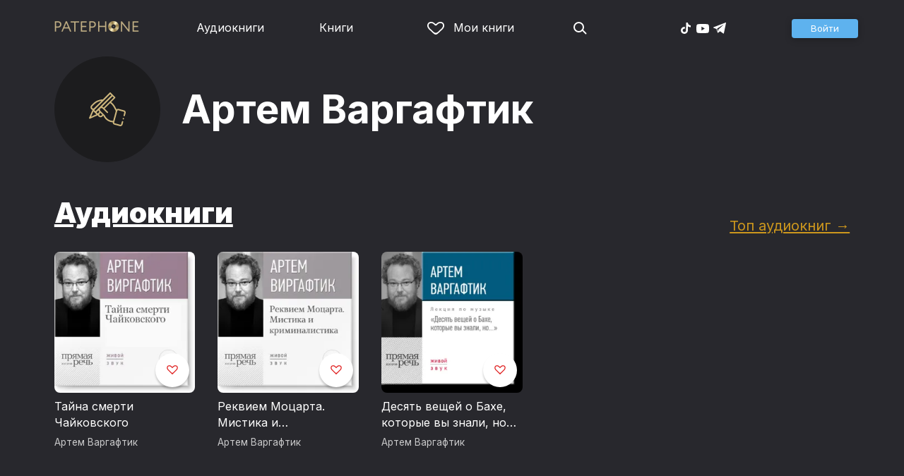

--- FILE ---
content_type: text/html
request_url: https://patephone.com/author/5008-artem-vargaftik
body_size: 6890
content:
<!doctype html>
<html lang="ru">
<head>
    <meta charset="UTF-8" />
	<meta name="viewport" content="width=device-width,initial-scale=1.0" />
    <meta name="theme-color" content="#28282d" />
    <link rel="preconnect" href="https://fonts.googleapis.com" />
    <link rel="preconnect" href="https://fonts.gstatic.com" crossorigin />
    <link href="https://fonts.googleapis.com/css2?family=Inter:wght@400;700;900&display=swap" rel="stylesheet" />

    <link rel="icon" href="/favicon.ico" sizes="any" />
    <link rel="icon" href="/favicon.png" type="image/png" />
    <link rel="apple-touch-icon" sizes="180x180" href="/apple-touch-icon-180x180.png" type="image/png" />
    <link rel="manifest" href="/manifest.json" />
    <meta name="google-adsense-account" content="ca-pub-4898670669509055" />
    <script type="application/ld+json">
        {
          "@context": "https://schema.org",
          "@type": "WebSite",
          "url": "https://patephone.com/",
          "potentialAction": [{
            "@type": "SearchAction",
            "target": {
              "@type": "EntryPoint",
              "urlTemplate": "https://patephone.com/audiobooks/?query={search_term_string}"
            },
            "query-input": "required name=search_term_string"
          }]
        }
        </script>
    <script>
        (function() {
            function isMobile() {
                if (typeof navigator !== 'undefined' && /iPhone|iPad|iPod|Android/i.test(navigator.userAgent)) {
                    return true;
                }

                // Workaround for iPad, which is not detectable via user agent
                if (navigator.userAgent.match(/Mac/) && navigator.maxTouchPoints && navigator.maxTouchPoints > 2) {
                    return true;
                }

                return false;
            }

            function isTWA() {
                return location.hash.includes('tgWebApp') || localStorage.getItem('twa');
            }


            if (isMobile()) {
                document.documentElement.classList.add('mobile');
            }

            if (isTWA()) {
                document.documentElement.classList.add('twa');
            }
        })();
    </script>
    
		<link href="../_app/immutable/assets/global.qqf349zA.css" rel="stylesheet">
		<link href="../_app/immutable/assets/2.Befkog3f.css" rel="stylesheet">
		<link href="../_app/immutable/assets/PageHeader.7kTtBfQp.css" rel="stylesheet">
		<link href="../_app/immutable/assets/ProgressIndicator.D10uOCBw.css" rel="stylesheet">
		<link href="../_app/immutable/assets/SearchInput.Cgsq7u_q.css" rel="stylesheet">
		<link href="../_app/immutable/assets/Scrollable.Bo9mn5MT.css" rel="stylesheet">
		<link href="../_app/immutable/assets/Button.BV97ca7j.css" rel="stylesheet">
		<link href="../_app/immutable/assets/ProductListItem.DPRvaZQo.css" rel="stylesheet">
		<link href="../_app/immutable/assets/QuickRegisterPopup.Bc-W4LRV.css" rel="stylesheet">
		<link href="../_app/immutable/assets/Input.nhVYY-B1.css" rel="stylesheet">
		<link href="../_app/immutable/assets/ErrorText.BGRO76s3.css" rel="stylesheet">
		<link href="../_app/immutable/assets/Spinner.CcVJZyYY.css" rel="stylesheet">
		<link href="../_app/immutable/assets/PersonListItem.BbiQRJy_.css" rel="stylesheet">
		<link href="../_app/immutable/assets/PersonCover.CyPuaDu9.css" rel="stylesheet">
		<link href="../_app/immutable/assets/PageFooter.CSlo9rt7.css" rel="stylesheet">
		<link href="../_app/immutable/assets/RewardInfo.wvDmqu22.css" rel="stylesheet">
		<link href="../_app/immutable/assets/InstagramPromo._pH8BUh7.css" rel="stylesheet">
		<link href="../_app/immutable/assets/StoreIcons.--e4Hse7.css" rel="stylesheet">
		<link href="../_app/immutable/assets/11.DI2ZQVuX.css" rel="stylesheet">
		<link href="../_app/immutable/assets/CollapsableDescription.gvcc4dkF.css" rel="stylesheet">
		<link href="../_app/immutable/assets/PagedProductGrid.BVCNFQkj.css" rel="stylesheet">
		<link href="../_app/immutable/assets/ProductGrid.BYtFm60c.css" rel="stylesheet">
		<link href="../_app/immutable/assets/Paging.CMLqzBBq.css" rel="stylesheet">
		<link href="../_app/immutable/assets/ProductCollection.x_sJGAqB.css" rel="stylesheet"><title>Артем Варгафтик – слушать аудиокниги автора онлайн бесплатно и без регистрации</title><!-- HEAD_svelte-1pt5a6z_START --><meta name="description" content="Слушать аудиокниги автора Артем Варгафтик онлайн бесплатно и без регистрации в хорошем качестве: Тайна смерти Чайковского, Реквием Моцарта. Мистика и криминалистика, Десять вещей о Бахе, которые вы знали, но…"><meta property="og:title" content="Артем Варгафтик"><meta property="og:locale" content="ru"><meta property="og:type" content="book:author"><meta property="og:image" content="https://patephone.com/_app/immutable/assets/logo.ChJw_ivz.png"><meta property="og:url" content="https://patephone.com/author/5008-artem-vargaftik"><link rel="canonical" href="https://patephone.com/author/5008-artem-vargaftik"><!-- HEAD_svelte-1pt5a6z_END -->
</head>
<body>
<!-- Google Tag Manager (noscript) -->
<noscript><iframe src="https://www.googletagmanager.com/ns.html?id=GTM-5B6V9RS" height="0" width="0" style="display:none;visibility:hidden"></iframe></noscript>
<!-- End Google Tag Manager (noscript) -->
   <header class="page-header svelte-1nukuya"><div class="page-column page-header-content svelte-1nukuya"><section class="logo-section svelte-1nukuya" data-svelte-h="svelte-1m7lu65"><a href="/"><img src="/_app/immutable/assets/logo.ChJw_ivz.png" alt="Патефон" class="size-desktop" width="120" height="17"> <img src="/_app/immutable/assets/logo-mobile.538cc29f5c37c570.png.webp" alt="Патефон" class="size-mobile no-twa" width="40" height="40"></a></section> <nav class="nav-section svelte-1nukuya"><ul class="main-nav svelte-7bgik1"><li class="svelte-7bgik1"><a href="/audiobooks"><svg class="icon svelte-j4150j" xmlns="http://www.w3.org/2000/svg" viewBox="0 0 24 24" width="24px" height="24px"><use href="/_app/immutable/assets/nav-audiobooks.CyWronMm.svg#icon"></use></svg> Аудиокниги </a> </li><li class="svelte-7bgik1"><a href="/ebooks"><svg class="icon svelte-j4150j" xmlns="http://www.w3.org/2000/svg" viewBox="0 0 24 24" width="24px" height="24px"><use href="/_app/immutable/assets/nav-books.D12QB0h7.svg#icon"></use></svg> Книги </a> </li><li class="svelte-7bgik1  my"><a href="/my" rel=" nofollow"><svg class="icon svelte-j4150j" xmlns="http://www.w3.org/2000/svg" viewBox="0 0 24 24" width="24px" height="24px"><use href="/_app/immutable/assets/my-list.CiTApK7k.svg#icon"></use></svg> Мои книги </a> </li> </ul></nav> <aside class="aside-section svelte-1nukuya"><section class="icons-section svelte-1nukuya"><a href="/search/" rel="nofollow" class="search svelte-1nukuya"><svg class="icon svelte-j4150j" xmlns="http://www.w3.org/2000/svg" viewBox="0 0 24 24" width="24px" height="24px"><use href="/_app/immutable/assets/search.D56TTmB6.svg#icon"></use></svg></a> <ul class="social-items svelte-1qbihbg"><li><a href="https://www.tiktok.com/@patephone_app" rel="nofollow noopener" target="_blank" title="TikTok"><svg class="icon svelte-j4150j" xmlns="http://www.w3.org/2000/svg" viewBox="0 0 24 24" width="24px" height="24px"><use href="/_app/immutable/assets/tiktok.BjhSOscA.svg#icon"></use></svg></a> </li><li><a href="https://www.youtube.com/channel/UCJz4izeL6QxsJgitbizVQYg" rel="nofollow noopener" target="_blank" title="YouTube"><svg class="icon svelte-j4150j" xmlns="http://www.w3.org/2000/svg" viewBox="0 0 24 24" width="24px" height="24px"><use href="/_app/immutable/assets/youtube.DCrU1kqj.svg#icon"></use></svg></a> </li><li><a href="https://t.me/patephone_audioknigi" rel="nofollow noopener" target="_blank" title="Telegram"><svg class="icon svelte-j4150j" xmlns="http://www.w3.org/2000/svg" viewBox="0 0 24 24" width="24px" height="24px"><use href="/_app/immutable/assets/telegram.BhYu090h.svg#icon"></use></svg></a> </li> </ul></section> <section class="auth-section svelte-1nukuya"><div class="auth svelte-ril9pe"><a href="/auth/" role="button" data-size="normal" rel="external nofollow" target="" class="svelte-18jwygz alternate"><span class="label svelte-18jwygz">Войти  </span></a></div> </section> <div class="menu-section svelte-1nukuya"><div class="menu-section-label svelte-1nukuya"><svg class="icon svelte-j4150j" xmlns="http://www.w3.org/2000/svg" viewBox="0 0 20 18" width="24px" height="24px"><use href="/_app/immutable/assets/burger.BWvCezkr.svg#icon"></use></svg>Меню</div> </div></aside></div></header> <div class="search-bar svelte-1nukuya"><form action="/search" method="get" class="page-header-search-bar svelte-1uwzeub"><div class="search-field svelte-1uwzeub"><svg class="icon svelte-j4150j" xmlns="http://www.w3.org/2000/svg" viewBox="0 0 24 24" width="20px" height="20px"><use href="/_app/immutable/assets/search.D56TTmB6.svg#icon"></use></svg> <input type="search" name="query" placeholder="Поиск по аудиокнигам и авторам" class="svelte-1uwzeub" value="">  </div>  </form></div>  <main class="svelte-swat0u"><div class="page-column svelte-ea42na"><div class="author-grid svelte-ea42na"><div class="cover svelte-ea42na"><div class="image svelte-1bhmutb"><div class="image-content svelte-1bhmutb"><svg class="icon svelte-j4150j" xmlns="http://www.w3.org/2000/svg" viewBox="0 0 64 64" width="52px" height="52px"><use href="/_app/immutable/assets/author-stub.DPhTv6xL.svg#icon"></use></svg></div> </div></div> <h1 class="svelte-ea42na">Артем Варгафтик</h1> </div></div>  <div class="page-column svelte-1yaf2b"><header class="svelte-1yaf2b"><h2 class="svelte-1yaf2b"><a href="/author/5008-artem-vargaftik/audiobooks" class="svelte-ea42na">Аудиокниги</a></h2> <div class="more svelte-1yaf2b"><a href="/author/5008-artem-vargaftik/audiobooks/top" class="top-link svelte-ea42na">Топ аудиокниг →</a> </div></header> <div class="product-grid svelte-102mqyk"><div class="product-list-item"><div class="list-item svelte-gyjjww"><a href="/audiobook/8425-taina-smerti-chaikovskogo" class="svelte-h0hbym"><span class="cover svelte-1mel0pb" data-size="fluid"><img src="https://imgproxy2.patephone.com/pr:sharp/s:255/plain/https://cdru.patephone.com/ru-fast/c/products/243/341/530/795/460/12_var_resized1242.jpg" srcset="https://imgproxy2.patephone.com/pr:sharp/s:255/dpr:2/plain/https://cdru.patephone.com/ru-fast/c/products/243/341/530/795/460/12_var_resized1242.jpg 2x" alt="" width="100" height="100" loading="lazy" class="svelte-1mel0pb"> <button class="like svelte-jyph6i"><svg class="icon svelte-j4150j" xmlns="http://www.w3.org/2000/svg" viewBox="0 0 24 20" width="24px" height="24px"><use href="/_app/immutable/assets/like.B-BPP9mr.svg#icon"></use></svg></button></span>   </a> <main><div class="title svelte-gyjjww"><a href="/audiobook/8425-taina-smerti-chaikovskogo" slot="title" class="svelte-h0hbym">Тайна смерти Чайковского</a></div>  <div class="subtitle svelte-gyjjww">  <a href="/author/5008-artem-vargaftik" class="svelte-1c96eej">Артем Варгафтик</a> </div></main> </div> </div><div class="product-list-item"><div class="list-item svelte-gyjjww"><a href="/audiobook/8347-rekviem-mocarta-mistika-i-kriminalistika" class="svelte-h0hbym"><span class="cover svelte-1mel0pb" data-size="fluid"><img src="https://imgproxy2.patephone.com/pr:sharp/s:255/plain/https://cdru.patephone.com/ru-fast/c/products/963/601/831/199/227/rekviem_resized1242.jpg" srcset="https://imgproxy2.patephone.com/pr:sharp/s:255/dpr:2/plain/https://cdru.patephone.com/ru-fast/c/products/963/601/831/199/227/rekviem_resized1242.jpg 2x" alt="" width="100" height="100" loading="lazy" class="svelte-1mel0pb"> <button class="like svelte-jyph6i"><svg class="icon svelte-j4150j" xmlns="http://www.w3.org/2000/svg" viewBox="0 0 24 20" width="24px" height="24px"><use href="/_app/immutable/assets/like.B-BPP9mr.svg#icon"></use></svg></button></span>   </a> <main><div class="title svelte-gyjjww"><a href="/audiobook/8347-rekviem-mocarta-mistika-i-kriminalistika" slot="title" class="svelte-h0hbym">Реквием Моцарта. Мистика и криминалистика</a></div>  <div class="subtitle svelte-gyjjww">  <a href="/author/5008-artem-vargaftik" class="svelte-1c96eej">Артем Варгафтик</a> </div></main> </div> </div><div class="product-list-item"><div class="list-item svelte-gyjjww"><a href="/audiobook/8757-desyat-veshchei-o-bahe-kotorye-vy-znali-no" class="svelte-h0hbym"><span class="cover svelte-1mel0pb" data-size="fluid"><img src="https://imgproxy2.patephone.com/pr:sharp/s:255/plain/https://cdru.patephone.com/ru-fast/c/products/886/716/433/631/501/13_varg_resized1242.jpg" srcset="https://imgproxy2.patephone.com/pr:sharp/s:255/dpr:2/plain/https://cdru.patephone.com/ru-fast/c/products/886/716/433/631/501/13_varg_resized1242.jpg 2x" alt="" width="100" height="100" loading="lazy" class="svelte-1mel0pb"> <button class="like svelte-jyph6i"><svg class="icon svelte-j4150j" xmlns="http://www.w3.org/2000/svg" viewBox="0 0 24 20" width="24px" height="24px"><use href="/_app/immutable/assets/like.B-BPP9mr.svg#icon"></use></svg></button></span>   </a> <main><div class="title svelte-gyjjww"><a href="/audiobook/8757-desyat-veshchei-o-bahe-kotorye-vy-znali-no" slot="title" class="svelte-h0hbym">Десять вещей о Бахе, которые вы знали, но…</a></div>  <div class="subtitle svelte-gyjjww">  <a href="/author/5008-artem-vargaftik" class="svelte-1c96eej">Артем Варгафтик</a> </div></main> </div> </div></div> <nav class="paging svelte-1fi3dx6">    </nav> </div> </main> <div class="about svelte-1j746mt"><div class="page-body svelte-1j746mt"><aside class="svelte-1j746mt"><img src="/_app/immutable/assets/phone4@2x.9d689d9d88076f3e.jpg.webp" alt="" width="680" height="1135" class="phone phone4 svelte-1j746mt" loading="lazy"> <div class="store-icons store-icons-mobile svelte-1j746mt"><a class="app-icon svelte-1ydf3qq" href="https://apps.apple.com/app/id949680889?=undefined" rel="nofollow"><svg class="icon svelte-j4150j" xmlns="http://www.w3.org/2000/svg" viewBox="0 0 216 64" width="148px" height="44px"><use href="/_app/immutable/assets/appstore.X7BC-Tit.svg#icon"></use></svg> </a><a class="app-icon svelte-1ydf3qq" href="https://play.google.com/store/apps/details?id=com.anyreads.patephone" rel="nofollow"><svg class="icon svelte-j4150j" xmlns="http://www.w3.org/2000/svg" viewBox="0 0 216 64" width="148px" height="44px"><use href="/_app/immutable/assets/google-play.C8kVaR5U.svg#icon"></use></svg> </a><a class="app-icon svelte-1ydf3qq" href="https://appgallery.huawei.com/app/C101437303" rel="nofollow"><svg class="icon svelte-j4150j" xmlns="http://www.w3.org/2000/svg" viewBox="0 0 216 64" width="148px" height="44px"><use href="/_app/immutable/assets/huawei.BahVvaV9.svg#icon"></use></svg> </a></div></aside> <section class="svelte-1j746mt"><!-- HTML_TAG_START -->
        <h2>Слушай без интернета</h2>
        <p>Любимые аудиокниги всегда доступны для прослушивания без доступа к интернету. Для этого всего лишь нужно загрузить книгу на устройство.</p><!-- HTML_TAG_END --> <div class="store-icons store-icons-desktop svelte-1j746mt"><a class="app-icon svelte-1ydf3qq" href="https://apps.apple.com/app/id949680889?=undefined" rel="nofollow"><svg class="icon svelte-j4150j" xmlns="http://www.w3.org/2000/svg" viewBox="0 0 216 64" width="148px" height="44px"><use href="/_app/immutable/assets/appstore.X7BC-Tit.svg#icon"></use></svg> </a><a class="app-icon svelte-1ydf3qq" href="https://play.google.com/store/apps/details?id=com.anyreads.patephone" rel="nofollow"><svg class="icon svelte-j4150j" xmlns="http://www.w3.org/2000/svg" viewBox="0 0 216 64" width="148px" height="44px"><use href="/_app/immutable/assets/google-play.C8kVaR5U.svg#icon"></use></svg> </a><a class="app-icon svelte-1ydf3qq" href="https://appgallery.huawei.com/app/C101437303" rel="nofollow"><svg class="icon svelte-j4150j" xmlns="http://www.w3.org/2000/svg" viewBox="0 0 216 64" width="148px" height="44px"><use href="/_app/immutable/assets/huawei.BahVvaV9.svg#icon"></use></svg> </a></div> <img src="/_app/immutable/assets/books1_1.CCQVYfiW.svg" alt="" width="172" height="88" class="books books4-1 svelte-1j746mt"></section></div></div> <div class="instagram-promo svelte-8vx6lt"><h2 class="svelte-8vx6lt">Мы в Telegram</h2> <p class="svelte-8vx6lt"><a href="https://t.me/patephone_audioknigi" target="_blank" rel="nofollow noopener" class="svelte-8vx6lt"><svg class="icon svelte-j4150j" xmlns="http://www.w3.org/2000/svg" viewBox="0 0 24 24" width="24px" height="24px"><use href="/_app/immutable/assets/telegram.BhYu090h.svg#icon"></use></svg> @patephone_audioknigi</a></p> <div class="marquee svelte-11esqkw">  <main style="transform: translateX(0px)" class="svelte-11esqkw"><img src="/_app/immutable/assets/1.e07581dec616203d.jpg.webp" width="240" height="240" loading="lazy" style="flex: 0 0 240px" alt=""><img src="/_app/immutable/assets/2.256f8ef024102cc2.jpg.webp" width="240" height="240" loading="lazy" style="flex: 0 0 240px" alt=""><img src="/_app/immutable/assets/3.db95a80214a06f14.jpg.webp" width="240" height="240" loading="lazy" style="flex: 0 0 240px" alt=""><img src="/_app/immutable/assets/4.518625d4fd74c92e.jpg.webp" width="240" height="240" loading="lazy" style="flex: 0 0 240px" alt=""><img src="/_app/immutable/assets/5.7c829efe00fbb313.jpg.webp" width="240" height="240" loading="lazy" style="flex: 0 0 240px" alt=""><img src="/_app/immutable/assets/6.b562af59923a2b32.jpg.webp" width="240" height="240" loading="lazy" style="flex: 0 0 240px" alt=""><img src="/_app/immutable/assets/7.f5417c323bdfcd53.jpg.webp" width="240" height="240" loading="lazy" style="flex: 0 0 240px" alt=""><img src="/_app/immutable/assets/8.7f2e3780a3b55fe0.jpg.webp" width="240" height="240" loading="lazy" style="flex: 0 0 240px" alt=""><img src="/_app/immutable/assets/9.08cb153db2808cc7.jpg.webp" width="240" height="240" loading="lazy" style="flex: 0 0 240px" alt=""><img src="/_app/immutable/assets/10.168b944ee1746ecb.jpg.webp" width="240" height="240" loading="lazy" style="flex: 0 0 240px" alt=""><img src="/_app/immutable/assets/11.950fc868963bba98.jpg.webp" width="240" height="240" loading="lazy" style="flex: 0 0 240px" alt=""><img src="/_app/immutable/assets/12.01d17a47b4de4515.jpg.webp" width="240" height="240" loading="lazy" style="flex: 0 0 240px" alt=""><img src="/_app/immutable/assets/13.5d8520004f418baf.jpg.webp" width="240" height="240" loading="lazy" style="flex: 0 0 240px" alt=""><img src="/_app/immutable/assets/14.a100d3599da5b4f1.jpg.webp" width="240" height="240" loading="lazy" style="flex: 0 0 240px" alt=""><img src="/_app/immutable/assets/15.a1206c99b1293563.jpg.webp" width="240" height="240" loading="lazy" style="flex: 0 0 240px" alt=""><img src="/_app/immutable/assets/16.1165998e63d02f72.jpg.webp" width="240" height="240" loading="lazy" style="flex: 0 0 240px" alt=""><img src="/_app/immutable/assets/17.27eb50b6656ba3eb.jpg.webp" width="240" height="240" loading="lazy" style="flex: 0 0 240px" alt=""><img src="/_app/immutable/assets/18.f2047f45b1a1bac3.jpg.webp" width="240" height="240" loading="lazy" style="flex: 0 0 240px" alt=""></main></div></div> <footer class="page-footer svelte-1timx5p"><section class="page-column"><p class="svelte-1timx5p"><span class="copyright svelte-1timx5p">© 2015—2026 ООО «КМТ»</span> <a href="mailto:support@patephone.com" class="svelte-1timx5p">support@patephone.com</a> <a href="/privacy" class="svelte-1timx5p">Политика конфиденциальности</a> <a href="/terms" class="svelte-1timx5p">Правила сервиса</a> <a href="/faq" class="svelte-1timx5p">Часто задаваемые вопросы</a></p></section></footer> <div class="global-player svelte-wh3z35"></div>   
			
			<script>
				{
					__sveltekit_aqzyms = {
						base: new URL("..", location).pathname.slice(0, -1)
					};

					const element = document.currentScript.parentElement;

					const data = [{"type":"data","data":{lang:"ru",seo:{key:"/author/5008-artem-vargaftik",text:{title:"",description:""}},session:{promo:void 0,geo:"XX"},title:"",description:""},"uses":{"search_params":["promo","promoCode","utm_campaign"],"url":1}},null,{"type":"data","data":{person:{id:5008,webId:"5008-artem-vargaftik",firstName:"Артем",lastName:"Варгафтик",middleName:"",description:"",books:[{id:8425,webId:"8425-taina-smerti-chaikovskogo",title:"Тайна смерти Чайковского",authors:[{id:5008,webId:"5008-artem-vargaftik",firstName:"Артем",lastName:"Варгафтик",middleName:"",role:{name:"Автор",abbr:"author"},roles:["author","reader"],defaultPersonRoleAbbr:"author",foreignAgent:false,fullName:"Артем Варгафтик"},{id:5008,webId:"5008-artem-vargaftik",firstName:"Артем",lastName:"Варгафтик",middleName:"",role:{name:"Чтец",abbr:"reader"},roles:["author","reader"],defaultPersonRoleAbbr:"author",foreignAgent:false,fullName:"Артем Варгафтик"},{id:4711,webId:"4711-lektorii-pryamaya-rech",firstName:"",lastName:"Лекторий «Прямая речь»",middleName:"",role:{name:"Издательство",abbr:"publisher"},roles:["publisher"],defaultPersonRoleAbbr:"publisher",foreignAgent:false,fullName:"Лекторий «Прямая речь»"}],images:[{type:"image_90",url:"https://cdru.patephone.com/ru-fast/c/products/243/341/530/795/460/12_var_resized90.jpg"},{type:"image_180",url:"https://cdru.patephone.com/ru-fast/c/products/243/341/530/795/460/12_var_resized180.jpg"},{type:"image_120",url:"https://cdru.patephone.com/ru-fast/c/products/243/341/530/795/460/12_var_resized120.jpg"},{type:"image_240",url:"https://cdru.patephone.com/ru-fast/c/products/243/341/530/795/460/12_var_resized240.jpg"},{type:"image_320",url:"https://cdru.patephone.com/ru-fast/c/products/243/341/530/795/460/12_var_resized320.jpg"},{type:"image_360",url:"https://cdru.patephone.com/ru-fast/c/products/243/341/530/795/460/12_var_resized360.jpg"},{type:"image_640",url:"https://cdru.patephone.com/ru-fast/c/products/243/341/530/795/460/12_var_resized640.jpg"},{type:"image_750",url:"https://cdru.patephone.com/ru-fast/c/products/243/341/530/795/460/12_var_resized750.jpg"},{type:"image_1242",url:"https://cdru.patephone.com/ru-fast/c/products/243/341/530/795/460/12_var_resized1242.jpg"},{type:"card_1242",url:"https://cdru.patephone.com/ru-fast/c/products/243/341/530/795/460/card1242.jpg?cc=1485338358000"}],price:{amount:279,minor_amount:27900,str:"279.00",symbol:"RUB",currency:"RUB"},keywords:[null],productType:"audiobooks",dateCreated:"2017-01-25T09:58:57.000+00:00",dateUpdated:"2024-04-25T10:49:42.000+00:00",published:true,foreignAgentText:"",ageRating:{abbr:"RUS_12",age:12,name:"12+"}},{id:8347,webId:"8347-rekviem-mocarta-mistika-i-kriminalistika",title:"Реквием Моцарта. Мистика и криминалистика",authors:[{id:5008,webId:"5008-artem-vargaftik",firstName:"Артем",lastName:"Варгафтик",middleName:"",role:{name:"Автор",abbr:"author"},roles:["author","reader"],defaultPersonRoleAbbr:"author",foreignAgent:false,fullName:"Артем Варгафтик"},{id:5008,webId:"5008-artem-vargaftik",firstName:"Артем",lastName:"Варгафтик",middleName:"",role:{name:"Чтец",abbr:"reader"},roles:["author","reader"],defaultPersonRoleAbbr:"author",foreignAgent:false,fullName:"Артем Варгафтик"},{id:4711,webId:"4711-lektorii-pryamaya-rech",firstName:"",lastName:"Лекторий «Прямая речь»",middleName:"",role:{name:"Издательство",abbr:"publisher"},roles:["publisher"],defaultPersonRoleAbbr:"publisher",foreignAgent:false,fullName:"Лекторий «Прямая речь»"}],images:[{type:"image_90",url:"https://cdru.patephone.com/ru-fast/c/products/963/601/831/199/227/rekviem_resized90.jpg"},{type:"image_180",url:"https://cdru.patephone.com/ru-fast/c/products/963/601/831/199/227/rekviem_resized180.jpg"},{type:"image_120",url:"https://cdru.patephone.com/ru-fast/c/products/963/601/831/199/227/rekviem_resized120.jpg"},{type:"image_240",url:"https://cdru.patephone.com/ru-fast/c/products/963/601/831/199/227/rekviem_resized240.jpg"},{type:"image_320",url:"https://cdru.patephone.com/ru-fast/c/products/963/601/831/199/227/rekviem_resized320.jpg"},{type:"image_360",url:"https://cdru.patephone.com/ru-fast/c/products/963/601/831/199/227/rekviem_resized360.jpg"},{type:"image_640",url:"https://cdru.patephone.com/ru-fast/c/products/963/601/831/199/227/rekviem_resized640.jpg"},{type:"image_750",url:"https://cdru.patephone.com/ru-fast/c/products/963/601/831/199/227/rekviem_resized750.jpg"},{type:"image_1242",url:"https://cdru.patephone.com/ru-fast/c/products/963/601/831/199/227/rekviem_resized1242.jpg"},{type:"card_1242",url:"https://cdru.patephone.com/ru-fast/c/products/963/601/831/199/227/card1242.jpg?cc=1482972261000"}],price:{amount:279,minor_amount:27900,str:"279.00",symbol:"RUB",currency:"RUB"},keywords:[null],productType:"audiobooks",dateCreated:"2016-12-28T21:24:50.000+00:00",dateUpdated:"2024-04-25T10:25:19.000+00:00",published:true,foreignAgentText:"",ageRating:{abbr:"RUS_12",age:12,name:"12+"}},{id:8757,webId:"8757-desyat-veshchei-o-bahe-kotorye-vy-znali-no",title:"Десять вещей о Бахе, которые вы знали, но…",authors:[{id:5008,webId:"5008-artem-vargaftik",firstName:"Артем",lastName:"Варгафтик",middleName:"",role:{name:"Автор",abbr:"author"},roles:["author","reader"],defaultPersonRoleAbbr:"author",foreignAgent:false,fullName:"Артем Варгафтик"},{id:5008,webId:"5008-artem-vargaftik",firstName:"Артем",lastName:"Варгафтик",middleName:"",role:{name:"Чтец",abbr:"reader"},roles:["author","reader"],defaultPersonRoleAbbr:"author",foreignAgent:false,fullName:"Артем Варгафтик"},{id:4711,webId:"4711-lektorii-pryamaya-rech",firstName:"",lastName:"Лекторий «Прямая речь»",middleName:"",role:{name:"Издательство",abbr:"publisher"},roles:["publisher"],defaultPersonRoleAbbr:"publisher",foreignAgent:false,fullName:"Лекторий «Прямая речь»"}],images:[{type:"image_90",url:"https://cdru.patephone.com/ru-fast/c/products/886/716/433/631/501/13_varg_resized90.jpg"},{type:"image_180",url:"https://cdru.patephone.com/ru-fast/c/products/886/716/433/631/501/13_varg_resized180.jpg"},{type:"image_120",url:"https://cdru.patephone.com/ru-fast/c/products/886/716/433/631/501/13_varg_resized120.jpg"},{type:"image_240",url:"https://cdru.patephone.com/ru-fast/c/products/886/716/433/631/501/13_varg_resized240.jpg"},{type:"image_320",url:"https://cdru.patephone.com/ru-fast/c/products/886/716/433/631/501/13_varg_resized320.jpg"},{type:"image_360",url:"https://cdru.patephone.com/ru-fast/c/products/886/716/433/631/501/13_varg_resized360.jpg"},{type:"image_640",url:"https://cdru.patephone.com/ru-fast/c/products/886/716/433/631/501/13_varg_resized640.jpg"},{type:"image_750",url:"https://cdru.patephone.com/ru-fast/c/products/886/716/433/631/501/13_varg_resized750.jpg"},{type:"image_1242",url:"https://cdru.patephone.com/ru-fast/c/products/886/716/433/631/501/13_varg_resized1242.jpg"},{type:"card_1242",url:"https://cdru.patephone.com/ru-fast/c/products/886/716/433/631/501/card1242.jpg?cc=1493403237000"}],price:{amount:279,minor_amount:27900,str:"279.00",symbol:"RUB",currency:"RUB"},keywords:[null],productType:"audiobooks",dateCreated:"2017-04-28T17:25:28.000+00:00",dateUpdated:"2024-04-26T07:24:48.000+00:00",published:true,foreignAgentText:"",ageRating:{abbr:"RUS_12",age:12,name:"12+"}}],booksNumber:3,role:{abbr:"author"},roles:["author","reader"],genreCount:3,defaultPersonRoleAbbr:"author",foreignAgent:false,fullName:"Артем Варгафтик"},audiobooks:{success:true,page:[{id:8425,webId:"8425-taina-smerti-chaikovskogo",title:"Тайна смерти Чайковского",shortDescription:"",description:"\u003Cp>Петр Ильич умер неожиданно в возрасте 53\nлет, через несколько дней после премьеры своей Шестой (или как ее потом стали\nназывать - Патетической) симфонии. Было ли это самоубийство?\u003C/p>\n\n\u003Cp>Или это был стакан воды, который не надо\nбыло пить, потому что в городе свирепствовала холера? Или это был так\nназываемый «заговор правоведов»? И главное, что говорит об этом музыка\nЧайковского? Ведь по всем поводам у нее отдельное мнение… И очень сильный\nголос, который убедительно звучит и в наши дни.\u003C/p>",publish:"Лекторий «Прямая речь»",rating:0,duration:5293,authors:[{id:5008,webId:"5008-artem-vargaftik",firstName:"Артем",lastName:"Варгафтик",middleName:"",role:{name:"Автор",abbr:"author"},roles:["author","reader"],defaultPersonRoleAbbr:"author",foreignAgent:false,fullName:"Артем Варгафтик"},{id:5008,webId:"5008-artem-vargaftik",firstName:"Артем",lastName:"Варгафтик",middleName:"",role:{name:"Чтец",abbr:"reader"},roles:["author","reader"],defaultPersonRoleAbbr:"author",foreignAgent:false,fullName:"Артем Варгафтик"},{id:4711,webId:"4711-lektorii-pryamaya-rech",firstName:"",lastName:"Лекторий «Прямая речь»",middleName:"",role:{name:"Издательство",abbr:"publisher"},roles:["publisher"],defaultPersonRoleAbbr:"publisher",foreignAgent:false,fullName:"Лекторий «Прямая речь»"}],images:[{type:"image_90",url:"https://cdru.patephone.com/ru-fast/c/products/243/341/530/795/460/12_var_resized90.jpg"},{type:"image_180",url:"https://cdru.patephone.com/ru-fast/c/products/243/341/530/795/460/12_var_resized180.jpg"},{type:"image_120",url:"https://cdru.patephone.com/ru-fast/c/products/243/341/530/795/460/12_var_resized120.jpg"},{type:"image_240",url:"https://cdru.patephone.com/ru-fast/c/products/243/341/530/795/460/12_var_resized240.jpg"},{type:"image_320",url:"https://cdru.patephone.com/ru-fast/c/products/243/341/530/795/460/12_var_resized320.jpg"},{type:"image_360",url:"https://cdru.patephone.com/ru-fast/c/products/243/341/530/795/460/12_var_resized360.jpg"},{type:"image_640",url:"https://cdru.patephone.com/ru-fast/c/products/243/341/530/795/460/12_var_resized640.jpg"},{type:"image_750",url:"https://cdru.patephone.com/ru-fast/c/products/243/341/530/795/460/12_var_resized750.jpg"},{type:"image_1242",url:"https://cdru.patephone.com/ru-fast/c/products/243/341/530/795/460/12_var_resized1242.jpg"},{type:"card_1242",url:"https://cdru.patephone.com/ru-fast/c/products/243/341/530/795/460/card1242.jpg?cc=1485338358000"}],priceTier:3,price:{amount:279,minor_amount:27900,str:"279.00",symbol:"RUB",currency:"RUB"},keywords:[115,6,122,14],genres:[{id:6,abbr:"non-fiction",webId:"6-non-fiction",keywordType:"GENRE"},{id:14,abbr:"biography",webId:"14-biografii",keywordType:"GENRE"},{id:115,abbr:"Lektorii Priamaia rech",webId:"115-lektorii-pryamaya-rech",keywordType:"GENRE"},{id:122,abbr:"Lektcii na raznye temy",webId:"122-lekcii-na-raznye-temy",keywordType:"GENRE"}],tags:[],lastModification:1485421977000,productType:"audiobooks",dateCreated:"2017-01-25T09:58:57.000+00:00",dateUpdated:"2024-04-25T10:49:42.000+00:00",published:true,mp3PreviewUrl:"https://cdru.patephone.com/ru-gen/c/products/243/341/530/795/460/preview.mp3?cc=1495780761000",foreignAgentText:"",ageRating:{abbr:"RUS_12",age:12,name:"12+"}},{id:8347,webId:"8347-rekviem-mocarta-mistika-i-kriminalistika",title:"Реквием Моцарта. Мистика и криминалистика",shortDescription:"",description:"\u003Cp>Незадолго\nдо смерти Моцарта посетил некий таинственный незнакомец, «чёрный человек» и\nзаказал ему «Реквием».\u003C/p>\u003Cp>История последнего неоконченного произведения Моцарта часто заводит\nисследователей в дебри мистики и даже криминалистики.На то есть веские причины.\nНо мы попробуем ограничиться музыкой и вопросами, на которые может дать ответ\nименно она.\u003C/p>",publish:"Лекторий «Прямая речь»",rating:0,duration:5320,authors:[{id:5008,webId:"5008-artem-vargaftik",firstName:"Артем",lastName:"Варгафтик",middleName:"",role:{name:"Автор",abbr:"author"},roles:["author","reader"],defaultPersonRoleAbbr:"author",foreignAgent:false,fullName:"Артем Варгафтик"},{id:5008,webId:"5008-artem-vargaftik",firstName:"Артем",lastName:"Варгафтик",middleName:"",role:{name:"Чтец",abbr:"reader"},roles:["author","reader"],defaultPersonRoleAbbr:"author",foreignAgent:false,fullName:"Артем Варгафтик"},{id:4711,webId:"4711-lektorii-pryamaya-rech",firstName:"",lastName:"Лекторий «Прямая речь»",middleName:"",role:{name:"Издательство",abbr:"publisher"},roles:["publisher"],defaultPersonRoleAbbr:"publisher",foreignAgent:false,fullName:"Лекторий «Прямая речь»"}],images:[{type:"image_90",url:"https://cdru.patephone.com/ru-fast/c/products/963/601/831/199/227/rekviem_resized90.jpg"},{type:"image_180",url:"https://cdru.patephone.com/ru-fast/c/products/963/601/831/199/227/rekviem_resized180.jpg"},{type:"image_120",url:"https://cdru.patephone.com/ru-fast/c/products/963/601/831/199/227/rekviem_resized120.jpg"},{type:"image_240",url:"https://cdru.patephone.com/ru-fast/c/products/963/601/831/199/227/rekviem_resized240.jpg"},{type:"image_320",url:"https://cdru.patephone.com/ru-fast/c/products/963/601/831/199/227/rekviem_resized320.jpg"},{type:"image_360",url:"https://cdru.patephone.com/ru-fast/c/products/963/601/831/199/227/rekviem_resized360.jpg"},{type:"image_640",url:"https://cdru.patephone.com/ru-fast/c/products/963/601/831/199/227/rekviem_resized640.jpg"},{type:"image_750",url:"https://cdru.patephone.com/ru-fast/c/products/963/601/831/199/227/rekviem_resized750.jpg"},{type:"image_1242",url:"https://cdru.patephone.com/ru-fast/c/products/963/601/831/199/227/rekviem_resized1242.jpg"},{type:"card_1242",url:"https://cdru.patephone.com/ru-fast/c/products/963/601/831/199/227/card1242.jpg?cc=1482972261000"}],priceTier:3,price:{amount:279,minor_amount:27900,str:"279.00",symbol:"RUB",currency:"RUB"},keywords:[115,6,122,14],genres:[{id:6,abbr:"non-fiction",webId:"6-non-fiction",keywordType:"GENRE"},{id:14,abbr:"biography",webId:"14-biografii",keywordType:"GENRE"},{id:115,abbr:"Lektorii Priamaia rech",webId:"115-lektorii-pryamaya-rech",keywordType:"GENRE"},{id:122,abbr:"Lektcii na raznye temy",webId:"122-lekcii-na-raznye-temy",keywordType:"GENRE"}],tags:[],lastModification:1482995707000,productType:"audiobooks",dateCreated:"2016-12-28T21:24:50.000+00:00",dateUpdated:"2024-04-25T10:25:19.000+00:00",published:true,mp3PreviewUrl:"https://cdru.patephone.com/ru-gen/c/products/963/601/831/199/227/preview.mp3?cc=1495780705000",foreignAgentText:"",ageRating:{abbr:"RUS_12",age:12,name:"12+"}},{id:8757,webId:"8757-desyat-veshchei-o-bahe-kotorye-vy-znali-no",title:"Десять вещей о Бахе, которые вы знали, но…",shortDescription:"",description:"\u003Cp>Десять вещей о Бахе, которые мы знали, но.....Ответа на главный вопрос у нас всё равно нет: как могли современники не понимать, не слышать и не догадываться, что имеют дело с гением? А если и понимали, то почему это практически никак не отразилось ни на его карьере, ни на успехе, ни на благополучии?\u003C/p>\u003Cp>Ответами могли бы быть частные и довольно любопытные возражения: некоторые очень высоко ценили, всё не хуже нас понимали и искренне восхищались - да и обижен жизнью г-н Бах тоже в общем не был, и на том спасибо.\u003C/p>\u003Cp>Есть ещё примерно десяток вопросов \"неглавных\", но тоже важных, а если их подряд задать, то и проясняющих наши общие представления о Бахе как явлении и как эпохе в истории музыки.\u003C/p>\u003Cp>Это мы и сделаем 21 марта, в весеннее равноденствие и баховский день рождения: проверим свою память и силу наших привычек, из которых многие действительно восходят к \"ляйпцигскому кантору\" как первому и главному олицетворению классической музыки и ее вечных ценностей, незыблемых устоев и бесспорных истин.\u003C/p>",publish:"Лекторий «Прямая речь»",rating:0,duration:5560,authors:[{id:5008,webId:"5008-artem-vargaftik",firstName:"Артем",lastName:"Варгафтик",middleName:"",role:{name:"Автор",abbr:"author"},roles:["author","reader"],defaultPersonRoleAbbr:"author",foreignAgent:false,fullName:"Артем Варгафтик"},{id:5008,webId:"5008-artem-vargaftik",firstName:"Артем",lastName:"Варгафтик",middleName:"",role:{name:"Чтец",abbr:"reader"},roles:["author","reader"],defaultPersonRoleAbbr:"author",foreignAgent:false,fullName:"Артем Варгафтик"},{id:4711,webId:"4711-lektorii-pryamaya-rech",firstName:"",lastName:"Лекторий «Прямая речь»",middleName:"",role:{name:"Издательство",abbr:"publisher"},roles:["publisher"],defaultPersonRoleAbbr:"publisher",foreignAgent:false,fullName:"Лекторий «Прямая речь»"}],images:[{type:"image_90",url:"https://cdru.patephone.com/ru-fast/c/products/886/716/433/631/501/13_varg_resized90.jpg"},{type:"image_180",url:"https://cdru.patephone.com/ru-fast/c/products/886/716/433/631/501/13_varg_resized180.jpg"},{type:"image_120",url:"https://cdru.patephone.com/ru-fast/c/products/886/716/433/631/501/13_varg_resized120.jpg"},{type:"image_240",url:"https://cdru.patephone.com/ru-fast/c/products/886/716/433/631/501/13_varg_resized240.jpg"},{type:"image_320",url:"https://cdru.patephone.com/ru-fast/c/products/886/716/433/631/501/13_varg_resized320.jpg"},{type:"image_360",url:"https://cdru.patephone.com/ru-fast/c/products/886/716/433/631/501/13_varg_resized360.jpg"},{type:"image_640",url:"https://cdru.patephone.com/ru-fast/c/products/886/716/433/631/501/13_varg_resized640.jpg"},{type:"image_750",url:"https://cdru.patephone.com/ru-fast/c/products/886/716/433/631/501/13_varg_resized750.jpg"},{type:"image_1242",url:"https://cdru.patephone.com/ru-fast/c/products/886/716/433/631/501/13_varg_resized1242.jpg"},{type:"card_1242",url:"https://cdru.patephone.com/ru-fast/c/products/886/716/433/631/501/card1242.jpg?cc=1493403237000"}],priceTier:3,price:{amount:279,minor_amount:27900,str:"279.00",symbol:"RUB",currency:"RUB"},keywords:[115,6,8,122],genres:[{id:6,abbr:"non-fiction",webId:"6-non-fiction",keywordType:"GENRE"},{id:8,abbr:"sci_culture",webId:"8-kultura-i-iskusstvo",keywordType:"GENRE"},{id:115,abbr:"Lektorii Priamaia rech",webId:"115-lektorii-pryamaya-rech",keywordType:"GENRE"},{id:122,abbr:"Lektcii na raznye temy",webId:"122-lekcii-na-raznye-temy",keywordType:"GENRE"}],tags:[],lastModification:1493447223000,productType:"audiobooks",dateCreated:"2017-04-28T17:25:28.000+00:00",dateUpdated:"2024-04-26T07:24:48.000+00:00",published:true,mp3PreviewUrl:"https://cdru.patephone.com/ru-gen/c/products/886/716/433/631/501/preview.mp3?cc=1495780999000",foreignAgentText:"",ageRating:{abbr:"RUS_12",age:12,name:"12+"}}],paging:{page:0,limit:24,offset:0,count:3,countAll:3},meta:{chartRating:"now",person:{id:5008,webId:"5008-artem-vargaftik",firstName:"Артем",lastName:"Варгафтик",middleName:"",description:"",role:{abbr:"author"},roles:["author","reader"],defaultPersonRoleAbbr:"author",genreCount:3,foreignAgent:false}}},ebooks:{success:true,page:[],paging:{page:0,limit:24,offset:0,count:0,countAll:0},meta:{chartRating:"now",person:{id:5008,webId:"5008-artem-vargaftik",firstName:"Артем",lastName:"Варгафтик",middleName:"",description:"",role:{abbr:"author"},roles:["author","reader"],defaultPersonRoleAbbr:"author",genreCount:3,foreignAgent:false}}},series:{success:true,page:[],paging:{page:0,limit:24,offset:0,count:0,countAll:0}},hasTopAudiobooks:1,hasTopEbooks:0,og:{"og:type":"book:author","og:title":"Артем Варгафтик","og:url":"https://patephone.com/author/5008-artem-vargaftik"},canonicalUrl:"https://patephone.com/author/5008-artem-vargaftik",title:"Артем Варгафтик – слушать аудиокниги автора онлайн бесплатно и без регистрации",description:"Слушать аудиокниги автора Артем Варгафтик онлайн бесплатно и без регистрации в хорошем качестве: Тайна смерти Чайковского, Реквием Моцарта. Мистика и криминалистика, Десять вещей о Бахе, которые вы знали, но…"},"uses":{"params":["personType","id"],"parent":1}}];

					Promise.all([
						import("../_app/immutable/entry/start.ERJOQdpq.js"),
						import("../_app/immutable/entry/app.DujuWF_D.js")
					]).then(([kit, app]) => {
						kit.start(app, element, {
							node_ids: [0, 2, 11],
							data,
							form: null,
							error: null
						});
					});
				}
			</script>
		
<script nomodule src="https://polyfill.io/v3/polyfill.min.js?features=Object.getOwnPropertyDescriptors"></script>
<script nomodule src="/shimport.js"></script>
<script nomodule>
(function() {
    var entry = document.querySelector('script[type="module"]');
    if (entry) {
        var transformed = __shimport__.transform(entry.innerText, document.baseURI);
        try {
            new Function('return ' + transformed)()
        } catch (err) {
            console.error(err);
        }
    }
})();
</script>
<noscript><div><img src="https://top-fwz1.mail.ru/counter?id=3467954;js=na" style="position:absolute;left:-9999px;" alt="Top.Mail.Ru" /></div></noscript>
</body>
</html>


--- FILE ---
content_type: text/css
request_url: https://patephone.com/_app/immutable/assets/InstagramPromo._pH8BUh7.css
body_size: 120
content:
.marquee.svelte-11esqkw.svelte-11esqkw{overflow:hidden;position:relative}.marquee.svelte-11esqkw a.svelte-11esqkw{display:block;position:absolute;top:0;bottom:0;left:0;right:0;z-index:3}main.svelte-11esqkw.svelte-11esqkw{display:flex;width:100%;flex-wrap:nowrap;flex-direction:row}.instagram-promo.svelte-8vx6lt{color:#fff;position:relative;z-index:2}h2.svelte-8vx6lt,p.svelte-8vx6lt{text-align:center;color:inherit}h2.svelte-8vx6lt{margin:0}p.svelte-8vx6lt{margin:20px 0 50px;font-size:24px}p.svelte-8vx6lt svg{vertical-align:middle;width:36px;height:36px}p.svelte-8vx6lt a{color:inherit!important}@media (max-width: 750px){p.svelte-8vx6lt{margin-bottom:30px}}


--- FILE ---
content_type: text/javascript
request_url: https://patephone.com/_app/immutable/chunks/tweened.D2drrWvl.js
body_size: 563
content:
import{w as E}from"./entry.Dpq7nur5.js";import{Q as g,S as b}from"./scheduler.BrJN2J40.js";import{n as O,l as C}from"./index.7ikL-oy_.js";function w(t){return Object.prototype.toString.call(t)==="[object Date]"}function l(t,r){if(t===r||t!==t)return()=>t;const s=typeof t;if(s!==typeof r||Array.isArray(t)!==Array.isArray(r))throw new Error("Cannot interpolate values of different type");if(Array.isArray(t)){const i=r.map((o,e)=>l(t[e],o));return o=>i.map(e=>e(o))}if(s==="object"){if(!t||!r)throw new Error("Object cannot be null");if(w(t)&&w(r)){t=t.getTime(),r=r.getTime();const e=r-t;return n=>new Date(t+n*e)}const i=Object.keys(r),o={};return i.forEach(e=>{o[e]=l(t[e],r[e])}),e=>{const n={};return i.forEach(f=>{n[f]=o[f](e)}),n}}if(s==="number"){const i=r-t;return o=>t+o*i}throw new Error(`Cannot interpolate ${s} values`)}function T(t,r={}){const s=E(t);let i,o=t;function e(n,f){if(t==null)return s.set(t=n),Promise.resolve();o=n;let c=i,p=!1,{delay:A=0,duration:u=400,easing:h=b,interpolate:j=l}=g(g({},r),f);if(u===0)return c&&(c.abort(),c=null),s.set(t=o),Promise.resolve();const a=O()+A;let m;return i=C(y=>{if(y<a)return!0;p||(m=j(t,n),typeof u=="function"&&(u=u(t,n)),p=!0),c&&(c.abort(),c=null);const d=y-a;return d>u?(s.set(t=n),!1):(s.set(t=m(h(d/u))),!0)}),i.promise}return{set:e,update:(n,f)=>e(n(o,t),f),subscribe:s.subscribe}}export{T as t};


--- FILE ---
content_type: text/javascript
request_url: https://patephone.com/_app/immutable/chunks/text.BAlQVy1R.js
body_size: 652
content:
const g="modulepreload",p=function(e,t){return new URL(e,t).href},v={},m=function(t,n,i){let d=Promise.resolve();if(n&&n.length>0){const l=document.getElementsByTagName("link"),r=document.querySelector("meta[property=csp-nonce]"),h=(r==null?void 0:r.nonce)||(r==null?void 0:r.getAttribute("nonce"));d=Promise.all(n.map(o=>{if(o=p(o,i),o in v)return;v[o]=!0;const a=o.endsWith(".css"),E=a?'[rel="stylesheet"]':"";if(!!i)for(let c=l.length-1;c>=0;c--){const f=l[c];if(f.href===o&&(!a||f.rel==="stylesheet"))return}else if(document.querySelector(`link[href="${o}"]${E}`))return;const s=document.createElement("link");if(s.rel=a?"stylesheet":g,a||(s.as="script",s.crossOrigin=""),s.href=o,h&&s.setAttribute("nonce",h),document.head.appendChild(s),a)return new Promise((c,f)=>{s.addEventListener("load",c),s.addEventListener("error",()=>f(new Error(`Unable to preload CSS for ${o}`)))})}))}return d.then(()=>t()).catch(l=>{const r=new Event("vite:preloadError",{cancelable:!0});if(r.payload=l,window.dispatchEvent(r),!r.defaultPrevented)throw l})};let u={};const _={ru:()=>m(()=>import("./ru.ChAJ9qS5.js"),[],import.meta.url),de:()=>m(()=>import("./de.BshOxr_e.js"),[],import.meta.url),en:()=>m(()=>import("./en.CLLtUX43.js"),[],import.meta.url)};async function P(e){e in _&&(u=(await _[e]()).text)}function L(e,...t){const n=u[e]??e;return typeof n=="function"?n(t[0]):t.length?w(n,t[0]):n}function R(e){const t=u[e];return t?t.split("|"):[]}function T(e,t){return u[e]||u[`error.${e}`]||e}function w(e,t){return e.replace(/\[(\w+)\]/g,(n,i)=>t[i]??i)}export{m as _,R as a,T as b,L as g,P as l,w as r};


--- FILE ---
content_type: text/javascript
request_url: https://patephone.com/_app/immutable/chunks/PersonCover.BofAyHpu.js
body_size: 784
content:
import{s as I,e as m,c as h,b as v,f as _,m as l,i as p,h as z,W as k,X as q,n as S}from"./scheduler.BrJN2J40.js";import{S as w,i as y,g as C,b,e as D,t as d,c as E,a as P,m as V,d as G}from"./index.7ikL-oy_.js";import{I as M}from"./ProgressIndicator.D08UHACs.js";import{i as W}from"./author-stub.D1kWOexG.js";function X(a){let e,r;return e=new M({props:{src:W,width:a[3],height:a[3]}}),{c(){E(e.$$.fragment)},l(t){P(e.$$.fragment,t)},m(t,s){V(e,t,s),r=!0},p(t,s){const i={};s&8&&(i.width=t[3]),s&8&&(i.height=t[3]),e.$set(i)},i(t){r||(d(e.$$.fragment,t),r=!0)},o(t){b(e.$$.fragment,t),r=!1},d(t){G(e,t)}}}function j(a){let e,r,t;return{c(){e=m("img"),this.h()},l(s){e=h(s,"IMG",{src:!0,srcset:!0,alt:!0,class:!0}),this.h()},h(){k(e.src,r=a[0])||l(e,"src",r),q(e,t=a[1])||l(e,"srcset",t),l(e,"alt",a[2]),l(e,"class","svelte-1bhmutb")},m(s,i){p(s,e,i)},p(s,i){i&1&&!k(e.src,r=s[0])&&l(e,"src",r),i&2&&t!==(t=s[1])&&l(e,"srcset",t),i&4&&l(e,"alt",s[2])},i:S,o:S,d(s){s&&_(e)}}}function A(a){let e,r,t,s,i;const f=[j,X],n=[];function g(c,o){return c[0]?0:1}return t=g(a),s=n[t]=f[t](a),{c(){e=m("div"),r=m("div"),s.c(),this.h()},l(c){e=h(c,"DIV",{class:!0});var o=v(e);r=h(o,"DIV",{class:!0});var u=v(r);s.l(u),u.forEach(_),o.forEach(_),this.h()},h(){l(r,"class","image-content svelte-1bhmutb"),l(e,"class","image svelte-1bhmutb")},m(c,o){p(c,e,o),z(e,r),n[t].m(r,null),i=!0},p(c,[o]){let u=t;t=g(c),t===u?n[t].p(c,o):(C(),b(n[u],1,1,()=>{n[u]=null}),D(),s=n[t],s?s.p(c,o):(s=n[t]=f[t](c),s.c()),d(s,1),s.m(r,null))},i(c){i||(d(s),i=!0)},o(c){b(s),i=!1},d(c){c&&_(e),n[t].d()}}}function B(a,e,r){let{src:t}=e,{srcset:s=void 0}=e,{alt:i}=e,{stubSize:f=64}=e;return a.$$set=n=>{"src"in n&&r(0,t=n.src),"srcset"in n&&r(1,s=n.srcset),"alt"in n&&r(2,i=n.alt),"stubSize"in n&&r(3,f=n.stubSize)},[t,s,i,f]}class L extends w{constructor(e){super(),y(this,e,B,A,I,{src:0,srcset:1,alt:2,stubSize:3})}}export{L as P};


--- FILE ---
content_type: text/javascript
request_url: https://patephone.com/_app/immutable/chunks/ErrorText.oY2Dg0n7.js
body_size: 545
content:
import{s as b,p as E,e as _,c as p,b as h,f,m,i as k,h as T,E as q,u as w,q as y,r as C,T as D,I}from"./scheduler.BrJN2J40.js";import{S,i as F,t as O,h as g,b as P}from"./index.7ikL-oy_.js";import{c as v,s as $}from"./index.BaRH_Ake.js";function V(l){let t,r,a,i,u,c;const n=l[2].default,e=E(n,l,l[1],null);return{c(){t=_("div"),r=_("p"),e&&e.c(),this.h()},l(s){t=p(s,"DIV",{class:!0});var o=h(t);r=p(o,"P",{class:!0});var d=h(r);e&&e.l(d),d.forEach(f),o.forEach(f),this.h()},h(){m(r,"class","error-label svelte-13wh6oh"),m(t,"class","error svelte-13wh6oh")},m(s,o){k(s,t,o),T(t,r),e&&e.m(r,null),i=!0,u||(c=q(r,"click",l[0]),u=!0)},p(s,[o]){e&&e.p&&(!i||o&2)&&w(e,n,s,s[1],i?C(n,s[1],o,null):y(s[1]),null)},i(s){i||(O(e,s),D(()=>{i&&(a||(a=g(t,$,{duration:300,easing:v},!0)),a.run(1))}),i=!0)},o(s){P(e,s),a||(a=g(t,$,{duration:300,easing:v},!1)),a.run(0),i=!1},d(s){s&&f(t),e&&e.d(s),s&&a&&a.end(),u=!1,c()}}}function j(l,t,r){let{$$slots:a={},$$scope:i}=t;const u=I();function c(n){const e=n.target.closest(".suggested-fix");e&&u("suggest",{value:e.innerText})}return l.$$set=n=>{"$$scope"in n&&r(1,i=n.$$scope)},[c,i,a]}class B extends S{constructor(t){super(),F(this,t,j,V,b,{})}}export{B as E};
